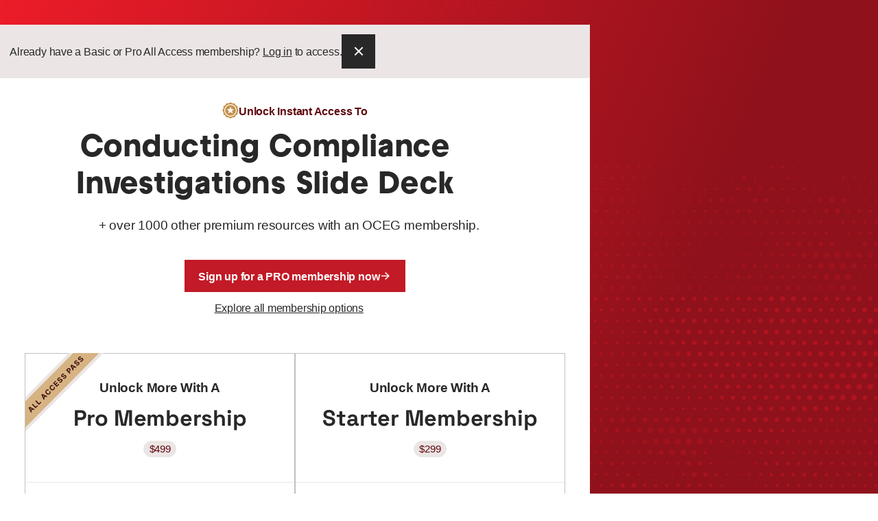

--- FILE ---
content_type: text/html; charset=UTF-8
request_url: https://www.oceg.org/gateway/premium/?redirectUrl=https%3A%2F%2Fwww.oceg.org%2Fconducting-compliance-investigations-slide-deck.pdf%2Faction%2F&resource=Conducting%20Compliance%20Investigations%20Slide%20Deck
body_size: 9284
content:




<!DOCTYPE html>
<html lang="en">
  <head>
    <meta charset="UTF-8" />
    <meta name="viewport" content="width=device-width, initial-scale=1.0" />
    <meta http-equiv="X-UA-Compatible" content="ie=edge" />
    
  










  
  


  



  



<title>Premium - OCEG</title>
<link rel="canonical" href="https://www.oceg.org/gateway/premium/" />



<meta property="og:locale" content="en_US">
<meta property="og:site_name" content="OCEG" />
<meta property="og:title" content="Premium - OCEG" />

<meta property="og:url" content="https://www.oceg.org/gateway/premium/" />

 <meta name="twitter:site" content="@oceg">
 <meta name="twitter:creator" content="@mitchell360">


  <meta name="twitter:card" content="summary_large_image" />
  <meta property="og:image" content="/images/social-share.png" />
  <meta name="twitter:image" content="/images/social-share.png" />
  <meta property="og:image:alt" content="OCEG" />
  <meta name="twitter:image:alt" content="OCEG" />





<meta name="generator" content="Mediabelt">





























  <meta property="og:type" content="website" />




<meta property="og:see_also" content="https://www.facebook.com/OCEG360">
<meta property="og:see_also" content="https://twitter.com/oceg">
<meta property="og:see_also" content="https://www.linkedin.com/company/216145/">
<meta property="fb:admins" content="640338716">
<meta property="fb:pages" content="228835940465728">
<meta property="fb:profile_id" content="10155121261">







    <link rel="apple-touch-icon" sizes="180x180" href="/images/favicons/apple-touch-icon.png">
    <link rel="icon" type="image/png" sizes="32x32" href="/images/favicons/favicon-32x32.png">
    <link rel="icon" type="image/png" sizes="16x16" href="/images/favicons/favicon-16x16.png">
    <link rel="manifest" href="/site.webmanifest">
    <link rel="mask-icon" href="/images/favicons/safari-pinned-tab.svg" color="#d11c29">
    <link rel="shortcut icon" href="/images/favicons/favicon.ico">
    <meta name="msapplication-TileColor" content="#ffffff">
    <meta name="msapplication-config" content="/browserconfig.xml">
    <meta name="theme-color" content="#ffffff">
    
    <link rel="stylesheet" href="/css/global.css?d85e-4172-f007" />

    
    

    <!-- JWT user injection -->
    <script>

      (() => {

        try{
          window._user = JSON.parse(/*JWTPAYLOAD*/);
        }catch(err){
          window._user = undefined;
        }
        
      })();

      getUser = function(){
        return window._user;
      }
    </script>
    <!-- End JWT user injection -->

    <!-- Google GTAg -->
    <script async src="https://www.googletagmanager.com/gtag/js?id=G-9LV35EF58L"></script>
    <script>
      (function() {
        window.dataLayer = window.dataLayer || [];
        window.gtag = function () {
          dataLayer.push(arguments);
        };
        const config = {};
        if (window._user?.sfid) {
          config.user_id = window._user.sfid;
        }
        const userProps = ['grcp', 'grca', 'idpp', 'ipmp', 'icep', 'irmp', 'iaap'].reduce(
          (obj, alias) => {
            obj['certified_' + alias] = window._user?.tags?.includes(alias)
              ? 'true'
              : 'false';
            return obj;
          },
          {}
        );
        if (window._user?.tags?.includes('paid')) userProps.membership = 'paid';
        else if (window._user?.sfid) userProps.membership = 'free';
        else userProps.membership = 'none';
        // Track viewport
        try {
          const width = Math.max(
              document.documentElement.clientWidth,
              window.innerWidth || 0
            ),
            height = Math.max(document.documentElement.clientHeight, window.innerHeight || 0),
            dimensions = width + 'x' + height;
          userProps.viewport = dimensions;
          config.user_properties = userProps;
        } catch (err) {
          console.error(err);
        }
        // On reward and action pages, do not track page view. Set window location to item permalink.
        const pathSuffixes = ['/reward/', '/action/'];
        if (pathSuffixes.some(s => window.location.pathname.endsWith(s))) {
          const url = new URL(window.location.href);
          pathSuffixes.forEach(s => (url.pathname = url.pathname.replace(s, '/')));
          config.page_location = url.toString();
          config.send_page_view = false;
        }

        window.gtag('js', new Date());
        window.gtag('config', 'G-9LV35EF58L', config);
      })();
    </script>
    <!-- End Google GTAg -->


    <script>
      if(window._user?.sfid){

        const ALGOLIA_INSIGHTS_SRC = "https://cdn.jsdelivr.net/npm/search-insights@2.2.1";

        !function(e,a,t,n,s,i,c){e.AlgoliaAnalyticsObject=s,e[s]=e[s]||function(){
        (e[s].queue=e[s].queue||[]).push(arguments)},i=a.createElement(t),c=a.getElementsByTagName(t)[0],
        i.async=1,i.src=n,c.parentNode.insertBefore(i,c)
        }(window,document,"script",ALGOLIA_INSIGHTS_SRC,"aa");

        aa('init', {
            appId: 'SM898EG78O',
            apiKey: '65cb8de4458870ce5583f68b7f44f87d',
            userToken: window._user.sfid
        });

      }

    </script>

    <!-- Profitwell script -->
      <script id="profitwell-js" data-pw-auth="771fc8349a6729fdcc933656b99fa9b8">

        /* DO NOT DELETE - this code is used to accept our payments or send data to ProfitWell*/
        (function(i,s,o,g,r,a,m){i[o]=i[o]||function(){(i[o].q=i[o].q||[]).push(arguments)};
        a=s.createElement(g);m=s.getElementsByTagName(g)[0];a.async=1;a.src=r+'?auth='+
        s.getElementById(o+'-js').getAttribute('data-pw-auth');m.parentNode.insertBefore(a,m);
        })(window,document,'profitwell','script','https://public.profitwell.com/js/profitwell.js');

        profitwell('start', window?._user?.email ? { 'user_email': window._user.email } : {});

      </script>
    <!-- End Profitwell script -->

    <!-- LinkedIn script -->
      <script id="linkedin-js" type="text/javascript">
        _linkedin_partner_id = "32251";
        window._linkedin_data_partner_ids = window._linkedin_data_partner_ids || [];
        window._linkedin_data_partner_ids.push(_linkedin_partner_id);
        </script><script type="text/javascript">
        (function(l) {
        if (!l){window.lintrk = function(a,b){window.lintrk.q.push([a,b])};
        window.lintrk.q=[]}
        var s = document.getElementsByTagName("script")[0];
        var b = document.createElement("script");
        b.type = "text/javascript";b.async = true;
        b.src = "https://snap.licdn.com/li.lms-analytics/insight.min.js";
        s.parentNode.insertBefore(b, s);})(window.lintrk);
      </script>

    <!-- End Linkedin script -->

    <!-- Start Crazy Egg -->
    <script type="text/javascript" src="//script.crazyegg.com/pages/scripts/0122/2314.js" async="async"></script>
    <!-- End Crazy Egg -->

  </head>
  <body> 

    
  
  <certification-banner class="visually-hidden">
    <div class="banner" data-banner-type="persistent" data-type="info">
      <svg aria-hidden="true" focusable="false" viewBox="0 0 24 24" fill="none" xmlns="http://www.w3.org/2000/svg"><path d="M12 22C6.477 22 2 17.523 2 12S6.477 2 12 2s10 4.477 10 10-4.477 10-10 10Zm-1-7v2h2v-2h-2Zm0-8v6h2V7h-2Z" fill="currentColor"/></svg>
      <p>
      You are currently focusing on the <span id="certification-banner-label"></span> certification. 
      <a>Go to program dashboard</a>.
    </p>
    </div>
  </certification-banner>


  <main tabindex="-1" id="main-content" class="flex flex-col">
    

  <role-gateway>
    <div class="gateway">

      <!--ROLE Premium#-->

      <div class="gateway__window">
        <div class="banner" role="alert" aria-live="polite" data-gateway-role="anon">
          <div>
            <div class="py-[0.25em]">
              <p>Already have a Basic or Pro All Access membership? <a href="/login">Log in</a> to access.</p>
            </div>
          </div>
          <a href="/" class="banner__button">
            <span class="visually-hidden">Back</span>
            <svg aria-hidden="true" focusable="false" viewBox="0 0 20 20" fill="none" xmlns="http://www.w3.org/2000/svg"><path d="M9.645 9.175 10 9.53l.353-.354 3.772-3.771.47.471-3.77 3.772-.354.353.353.354 3.772 3.771-.471.471-3.772-3.771L10 10.47l-.354.354-3.771 3.771-.472-.47 3.772-3.772.353-.354-.353-.353-3.772-3.772.472-.471 3.771 3.771Z" fill="currentColor" stroke="currentColor" /></svg>
          </a>
        </div>
        <div class="gateway__window-inner flow">
          <article class="gateway__summary prose flow">
            <div class="badge" data-type="icon">
              <svg aria-hidden="true" focusable="false" viewBox="0 0 30 30" fill="none" xmlns="http://www.w3.org/2000/svg">
  <path fill="currentColor" d="M13.912.706a2 2 0 0 1 2.176 0l1.792 1.162a2 2 0 0 0 1.192.32l2.133-.111a2 2 0 0 1 1.885 1.088l.97 1.902a2 2 0 0 0 .873.873l1.902.97a2 2 0 0 1 1.088 1.885l-.11 2.133c-.022.421.09.838.32 1.192l1.161 1.792a2 2 0 0 1 0 2.176l-1.162 1.792c-.23.354-.341.77-.32 1.192l.111 2.133a2 2 0 0 1-1.088 1.885l-1.902.97a2 2 0 0 0-.873.873l-.97 1.902a2 2 0 0 1-1.885 1.088l-2.133-.11c-.421-.022-.838.09-1.192.32l-1.792 1.161a2 2 0 0 1-2.176 0l-1.792-1.162a1.999 1.999 0 0 0-1.192-.32l-2.133.111a2 2 0 0 1-1.885-1.088l-.97-1.902a2 2 0 0 0-.873-.873l-1.902-.97a2 2 0 0 1-1.088-1.885l.11-2.133a2 2 0 0 0-.32-1.192L.707 16.088a2 2 0 0 1 0-2.176l1.162-1.792a2 2 0 0 0 .32-1.192l-.111-2.133A2 2 0 0 1 3.165 6.91l1.902-.97a2 2 0 0 0 .873-.873l.97-1.902a2 2 0 0 1 1.885-1.088l2.133.11a2 2 0 0 0 1.192-.32L13.912.707Z"/>
  <path fill="var(--color-light)" d="M14.524 8.964a.5.5 0 0 1 .952 0l1.096 3.373a.5.5 0 0 0 .475.345h3.547a.5.5 0 0 1 .294.905l-2.87 2.085a.5.5 0 0 0-.181.559l1.096 3.373a.5.5 0 0 1-.77.56l-2.87-2.086a.5.5 0 0 0-.587 0l-2.87 2.085a.5.5 0 0 1-.769-.559l1.096-3.373a.5.5 0 0 0-.181-.56l-2.87-2.084a.5.5 0 0 1 .294-.905h3.547a.5.5 0 0 0 .475-.345l1.096-3.373Z"/>
  <rect width="21" height="21" x="4.5" y="4.5" stroke="var(--color-light)" stroke-width="1.5" rx="10.5"/>
</svg>

              <span>Unlock Instant Access To</span>
            </div>
            <h1 id="resourceWrapper">
              <span id="resourceTitle">This resource</span>
            </h1>
            <p>+ over 1000 other premium resources with an OCEG membership.</p>
            <a href="/membership/" class="button">
              <strong>Sign up for a PRO membership now</strong>
              <svg aria-hidden="true" focusable="false" viewBox="0 0 24 24" fill="none" xmlns="http://www.w3.org/2000/svg"><path d="m16.172 11-5.364-5.364 1.414-1.414L20 12l-7.778 7.778-1.414-1.414L16.172 13H4v-2h12.172Z" fill="currentColor"/></svg>
            </a>
            <p class="flow-space-2xs">
              <a href="/membership/" class="gateway__secondary-link-action">Explore all membership options</a>
            </p>
          </article>
          
            <article class="switcher">
              
                
                <div class="feature-set flow"  data-feature-set="">
                  <h2 class="feature-set__heading">
                    <span class="feature-set__heading-eyebrow">Unlock more with a</span>
                    Pro Membership
                  </h2>
                  
                    <div class="feature-set__ribbon">
                      <svg roll="img" aria-label="all access pass" xmlns="http://www.w3.org/2000/svg" fill="none" viewBox="0 0 132 132"><mask id="a" width="132" height="132" x="0" y="0" maskUnits="userSpaceOnUse" style="mask-type:alpha"><path fill="#D9D9D9" d="M0 0h132v132H0z"/></mask><g mask="url(#a)"><path fill="#C4924C" d="M-98.918 180.125 161.667-82.449l21.97 22.137L-76.95 202.262z"/><mask id="b" width="161.311" height="162.542" x="-29.182" y="-29.971" fill="#000" maskUnits="userSpaceOnUse"><path fill="#fff" d="M-29.182-29.971h161.311v162.542H-29.182z"/><path d="M-25.66 106.309 105.406-25.757 127.375-3.62-3.691 128.446l-21.97-22.137Z"/></mask><path fill="#fff" fill-opacity=".3" d="M-25.66 106.309 105.406-25.757 127.375-3.62-3.691 128.446l-21.97-22.137Z"/><path fill="#EBE5E5" d="M-22.138 109.858 108.928-22.208l-7.045-7.098L-29.182 102.76l7.044 7.098ZM123.853-7.169-7.213 124.897l7.044 7.098L130.897-.071l-7.044-7.098Z" mask="url(#b)"/><path fill="#3F0F0F" d="M92.234 7.747c-.267-.22-.56-.307-.877-.258-.317.048-.633.23-.946.546a2.025 2.025 0 0 0-.45.635 1.09 1.09 0 0 0-.093.586.84.84 0 0 0 .242.474c.106.115.225.189.358.221.135.03.277.03.428 0 .149-.032.304-.086.467-.16.16-.078.323-.169.488-.274l.687-.425c.33-.21.657-.378.983-.504.325-.125.643-.197.955-.216.311-.018.611.028.9.137.292.107.567.29.826.547.376.382.607.81.693 1.28.087.469.028.96-.177 1.473-.205.51-.559 1.019-1.061 1.525-.498.502-1.008.862-1.53 1.08-.521.217-1.034.279-1.54.186-.507-.097-.987-.365-1.44-.802l1.262-1.272c.22.194.453.309.696.343.243.03.488-.008.735-.115.247-.112.483-.28.708-.507.221-.223.38-.449.48-.677.1-.231.138-.45.114-.656a.885.885 0 0 0-.26-.535.723.723 0 0 0-.473-.227 1.316 1.316 0 0 0-.596.115c-.221.09-.471.22-.75.392l-.841.507c-.647.396-1.256.611-1.826.643-.57.033-1.083-.182-1.537-.643a2.31 2.31 0 0 1-.68-1.288c-.077-.485-.017-.985.18-1.5.197-.514.52-.997.97-1.45.458-.462.936-.786 1.434-.972.5-.189.986-.238 1.456-.15.47.09.892.317 1.265.68l-1.25 1.261ZM85.828 14.205c-.267-.22-.56-.307-.877-.258-.318.048-.633.23-.946.546a2.027 2.027 0 0 0-.45.635 1.09 1.09 0 0 0-.093.586.84.84 0 0 0 .241.473c.107.116.226.19.359.222.135.03.277.03.428 0a2.28 2.28 0 0 0 .467-.16c.16-.078.323-.169.488-.274l.687-.425c.33-.21.657-.379.982-.504.326-.126.644-.198.956-.216.31-.018.611.027.9.137.292.107.567.29.826.546.376.383.607.81.693 1.282.087.467.027.958-.178 1.472-.205.51-.558 1.018-1.06 1.524-.499.502-1.009.863-1.531 1.081-.52.217-1.034.279-1.54.186-.506-.098-.986-.365-1.44-.802l1.262-1.272c.221.194.453.308.697.343.243.03.488-.008.735-.116.247-.11.483-.28.708-.507.22-.222.38-.448.479-.677.1-.23.139-.449.114-.655a.885.885 0 0 0-.259-.535.723.723 0 0 0-.473-.228 1.316 1.316 0 0 0-.596.116c-.221.089-.471.22-.75.391l-.841.508c-.647.396-1.256.61-1.826.643-.571.033-1.083-.182-1.537-.643a2.31 2.31 0 0 1-.681-1.288c-.077-.486-.016-.986.18-1.5.198-.514.52-.998.97-1.451.459-.462.937-.785 1.435-.972.5-.188.986-.238 1.456-.148.47.089.891.315 1.265.68l-1.25 1.26ZM80.882 28.045l-1.398 1.409-4.041-8.365 1.681-1.694 8.299 4.074-1.398 1.41-6.307-3.24-.048.048 3.212 6.358Zm-2.513-2.356 3.302-3.328 1.019 1.026-3.303 3.328-1.018-1.026ZM74.19 34.79l-6.17-6.218 2.434-2.454c.468-.471.956-.783 1.465-.935a2.55 2.55 0 0 1 1.491-.015c.488.14.937.416 1.347.829.41.413.683.866.82 1.36.136.494.124.998-.036 1.512-.16.512-.475 1.007-.95 1.485l-1.551 1.564-1.046-1.054 1.34-1.351c.252-.253.416-.505.492-.756.076-.255.077-.501.003-.738a1.63 1.63 0 0 0-.416-.668 1.571 1.571 0 0 0-.66-.416 1.158 1.158 0 0 0-.726.01c-.251.078-.503.245-.756.5l-.88.887 5.104 5.143-1.304 1.315ZM63.921 36.278c-.267-.22-.56-.307-.877-.258-.317.048-.632.23-.946.546a2.025 2.025 0 0 0-.449.635 1.09 1.09 0 0 0-.093.586.84.84 0 0 0 .241.473c.107.116.226.19.359.222.134.03.277.03.428 0 .148-.032.304-.086.467-.16.16-.078.323-.169.488-.274l.687-.425c.33-.21.657-.379.982-.504.326-.126.644-.198.955-.216.312-.018.612.028.901.137.292.107.567.29.826.546.376.383.606.81.693 1.282.086.467.027.958-.178 1.472-.205.51-.558 1.018-1.06 1.524-.499.502-1.009.863-1.531 1.081-.52.217-1.034.279-1.54.185-.506-.097-.986-.364-1.44-.801l1.262-1.272c.221.194.453.308.696.343.243.03.488-.008.735-.115.248-.112.484-.28.709-.508.22-.222.38-.448.479-.677.1-.23.138-.449.114-.656a.885.885 0 0 0-.259-.534.723.723 0 0 0-.473-.228 1.317 1.317 0 0 0-.597.116c-.22.089-.47.22-.75.392l-.84.507c-.647.396-1.256.61-1.827.643-.57.033-1.082-.182-1.536-.644a2.31 2.31 0 0 1-.681-1.287c-.077-.486-.017-.986.18-1.5s.52-.998.97-1.451c.459-.462.937-.785 1.435-.972.5-.188.985-.237 1.455-.148.47.089.892.315 1.266.68l-1.25 1.26ZM57.511 42.736c-.267-.221-.56-.307-.877-.259-.317.049-.632.231-.946.547a2.027 2.027 0 0 0-.449.634 1.09 1.09 0 0 0-.093.587.84.84 0 0 0 .24.473c.107.115.227.19.36.222.134.03.277.03.427 0 .149-.033.305-.086.467-.161.161-.077.324-.168.489-.273l.687-.425c.329-.211.656-.379.982-.505.325-.125.644-.197.955-.215.311-.018.612.027.901.137.291.107.566.289.826.546.375.383.606.81.693 1.281.086.468.027.959-.178 1.473-.205.51-.558 1.018-1.06 1.524-.499.502-1.01.862-1.532 1.081-.52.217-1.033.278-1.54.185-.505-.097-.986-.364-1.44-.801l1.263-1.273c.221.195.453.31.696.344.243.03.488-.008.735-.116.247-.111.483-.28.708-.507.221-.222.381-.448.48-.677.1-.23.138-.45.114-.656a.885.885 0 0 0-.26-.534.723.723 0 0 0-.472-.228 1.315 1.315 0 0 0-.597.116c-.22.089-.47.22-.75.391l-.84.507c-.648.397-1.256.612-1.827.644-.57.032-1.083-.182-1.537-.644a2.31 2.31 0 0 1-.68-1.287c-.077-.486-.017-.986.18-1.5s.52-.998.97-1.451c.459-.462.937-.786 1.435-.972.5-.188.985-.238 1.455-.149.47.09.892.316 1.266.68l-1.25 1.26ZM52.515 56.629l-6.171-6.218 4.158-4.19 1.076 1.084-2.854 2.875 1.47 1.482 2.64-2.66 1.076 1.084-2.64 2.66 1.474 1.484 2.865-2.887 1.076 1.084-4.17 4.202ZM46.72 54.385l-1.32 1.33a1.82 1.82 0 0 0-.602-.31 1.627 1.627 0 0 0-.63-.057c-.211.022-.418.085-.62.188-.202.101-.39.241-.567.42-.32.321-.519.681-.597 1.08-.08.397-.035.813.136 1.248.168.433.467.865.895 1.297.44.443.874.75 1.304.92.432.167.843.209 1.233.124.39-.085.74-.285 1.051-.598.175-.176.314-.363.416-.559.105-.198.171-.4.2-.607a1.671 1.671 0 0 0-.04-.623 1.829 1.829 0 0 0-.277-.607l1.325-1.324a3.534 3.534 0 0 1 .72 2.34c-.021.437-.13.874-.325 1.313-.195.435-.49.852-.886 1.25-.55.556-1.167.926-1.85 1.112-.68.184-1.383.165-2.106-.058-.721-.224-1.417-.675-2.088-1.35-.673-.679-1.12-1.383-1.338-2.114-.219-.73-.235-1.439-.048-2.125.184-.688.548-1.306 1.09-1.852a4.48 4.48 0 0 1 1.145-.85 3.545 3.545 0 0 1 1.257-.38 3.176 3.176 0 0 1 1.28.124c.429.128.842.35 1.242.668ZM39.494 61.67 38.174 63a1.82 1.82 0 0 0-.603-.31 1.624 1.624 0 0 0-.63-.058 1.77 1.77 0 0 0-.62.188c-.201.102-.39.241-.567.42-.32.321-.518.681-.596 1.08-.08.397-.036.813.135 1.248.169.433.467.865.895 1.297.44.443.875.75 1.305.92.432.168.843.21 1.232.124.39-.085.74-.284 1.052-.598.175-.176.313-.362.416-.559.104-.198.17-.4.199-.607a1.669 1.669 0 0 0-.04-.622 1.829 1.829 0 0 0-.277-.608l1.326-1.323a3.534 3.534 0 0 1 .72 2.34c-.022.436-.13.873-.325 1.312-.195.435-.49.852-.886 1.251-.55.555-1.167.925-1.85 1.111-.681.185-1.383.165-2.107-.057-.72-.225-1.417-.675-2.088-1.352-.673-.678-1.119-1.382-1.338-2.113-.219-.73-.235-1.439-.048-2.125.185-.688.549-1.306 1.09-1.852.358-.36.74-.644 1.146-.85a3.545 3.545 0 0 1 1.256-.38 3.176 3.176 0 0 1 1.281.125c.428.127.842.35 1.242.668ZM32.218 77.084l-1.398 1.41-4.041-8.366 1.681-1.694 8.299 4.075-1.398 1.409-6.307-3.24-.048.048 3.212 6.358Zm-2.513-2.356 3.302-3.328 1.019 1.027-3.303 3.327-1.018-1.026ZM22.675 86.696l-6.171-6.218 1.305-1.315 5.095 5.134 2.646-2.665 1.075 1.084-3.95 3.98ZM17.015 92.402l-6.171-6.218 1.305-1.315 5.095 5.134 2.646-2.665 1.075 1.084-3.95 3.98ZM10.882 98.581l-1.398 1.41-4.041-8.366 1.681-1.694 8.299 4.075-1.398 1.409-6.307-3.24-.048.049 3.212 6.357Zm-2.513-2.356 3.302-3.328 1.019 1.027-3.303 3.327-1.018-1.026Z"/></g></svg>
                    </div>
                  
                  
                  <span class="badge" data-size="small" data-type="muted">$499</span>
                  
                  
                    <ul class="icon-list" data-decoration="separator" data-decoration-style="thin" data-fill="primary-mid" role="list">
                      
                        <li>
                          <svg aria-hidden="true" focusable="false" viewBox="0 0 34 34" xmlns="http://www.w3.org/2000/svg" fill="none">
  <path fill="currentColor" d="M17.001 33.667C7.796 33.667.334 26.205.334 17 .334 7.795 7.796.333 17.001.333 26.206.333 33.668 7.795 33.668 17c0 9.205-7.462 16.667-16.667 16.667Zm-1.662-10 11.784-11.785-2.357-2.357-9.427 9.428-4.715-4.715-2.356 2.357 7.071 7.072Z"/>
</svg>

                          <span>
                            Unlimited premium resources
                            
                          </span>
                        </li>
                      
                        <li>
                          <svg aria-hidden="true" focusable="false" viewBox="0 0 34 34" xmlns="http://www.w3.org/2000/svg" fill="none">
  <path fill="currentColor" d="M17.001 33.667C7.796 33.667.334 26.205.334 17 .334 7.795 7.796.333 17.001.333 26.206.333 33.668 7.795 33.668 17c0 9.205-7.462 16.667-16.667 16.667Zm-1.662-10 11.784-11.785-2.357-2.357-9.427 9.428-4.715-4.715-2.356 2.357 7.071 7.072Z"/>
</svg>

                          <span>
                            Enhanced versions of standards
                            
                          </span>
                        </li>
                      
                        <li>
                          <svg aria-hidden="true" focusable="false" viewBox="0 0 34 34" xmlns="http://www.w3.org/2000/svg" fill="none">
  <path fill="currentColor" d="M17.001 33.667C7.796 33.667.334 26.205.334 17 .334 7.795 7.796.333 17.001.333 26.206.333 33.668 7.795 33.668 17c0 9.205-7.462 16.667-16.667 16.667Zm-1.662-10 11.784-11.785-2.357-2.357-9.427 9.428-4.715-4.715-2.356 2.357 7.071 7.072Z"/>
</svg>

                          <span>
                            Exclusive live webinars, recordings &amp; videos
                            
                          </span>
                        </li>
                      
                        <li>
                          <svg aria-hidden="true" focusable="false" viewBox="0 0 34 34" xmlns="http://www.w3.org/2000/svg" fill="none">
  <path fill="currentColor" d="M17.001 33.667C7.796 33.667.334 26.205.334 17 .334 7.795 7.796.333 17.001.333 26.206.333 33.668 7.795 33.668 17c0 9.205-7.462 16.667-16.667 16.667Zm-1.662-10 11.784-11.785-2.357-2.357-9.427 9.428-4.715-4.715-2.356 2.357 7.071 7.072Z"/>
</svg>

                          <span>
                            Automatically tracked CPEs
                            
                          </span>
                        </li>
                      
                        <li>
                          <svg aria-hidden="true" focusable="false" viewBox="0 0 34 34" xmlns="http://www.w3.org/2000/svg" fill="none">
  <path fill="currentColor" d="M17.001 33.667C7.796 33.667.334 26.205.334 17 .334 7.795 7.796.333 17.001.333 26.206.333 33.668 7.795 33.668 17c0 9.205-7.462 16.667-16.667 16.667Zm-1.662-10 11.784-11.785-2.357-2.357-9.427 9.428-4.715-4.715-2.356 2.357 7.071 7.072Z"/>
</svg>

                          <span>
                            Access to ALL certifications
                            
                              <small class="icon-list__meta">Including books, prep courses, exams and maintenance</small>
                            
                          </span>
                        </li>
                      
                    </ul>
                  
                </div>
              
                
                <div class="feature-set flow"  data-feature-set="">
                  <h2 class="feature-set__heading">
                    <span class="feature-set__heading-eyebrow">Unlock more with a</span>
                    Starter Membership
                  </h2>
                  
                  
                  <span class="badge" data-size="small" data-type="muted">$299</span>
                  
                  
                    <ul class="icon-list" data-decoration="separator" data-decoration-style="thin" data-fill="primary-mid" role="list">
                      
                        <li>
                          <svg aria-hidden="true" focusable="false" viewBox="0 0 34 34" xmlns="http://www.w3.org/2000/svg" fill="none">
  <path fill="currentColor" d="M17.001 33.667C7.796 33.667.334 26.205.334 17 .334 7.795 7.796.333 17.001.333 26.206.333 33.668 7.795 33.668 17c0 9.205-7.462 16.667-16.667 16.667Zm-1.662-10 11.784-11.785-2.357-2.357-9.427 9.428-4.715-4.715-2.356 2.357 7.071 7.072Z"/>
</svg>

                          <span>
                            Unlimited premium resources
                            
                          </span>
                        </li>
                      
                        <li>
                          <svg aria-hidden="true" focusable="false" viewBox="0 0 34 34" xmlns="http://www.w3.org/2000/svg" fill="none">
  <path fill="currentColor" d="M17.001 33.667C7.796 33.667.334 26.205.334 17 .334 7.795 7.796.333 17.001.333 26.206.333 33.668 7.795 33.668 17c0 9.205-7.462 16.667-16.667 16.667Zm-1.662-10 11.784-11.785-2.357-2.357-9.427 9.428-4.715-4.715-2.356 2.357 7.071 7.072Z"/>
</svg>

                          <span>
                            Enhanced versions of standards
                            
                          </span>
                        </li>
                      
                        <li>
                          <svg aria-hidden="true" focusable="false" viewBox="0 0 34 34" xmlns="http://www.w3.org/2000/svg" fill="none">
  <path fill="currentColor" d="M17.001 33.667C7.796 33.667.334 26.205.334 17 .334 7.795 7.796.333 17.001.333 26.206.333 33.668 7.795 33.668 17c0 9.205-7.462 16.667-16.667 16.667Zm-1.662-10 11.784-11.785-2.357-2.357-9.427 9.428-4.715-4.715-2.356 2.357 7.071 7.072Z"/>
</svg>

                          <span>
                            Exclusive live webinars, recordings &amp; videos
                            
                          </span>
                        </li>
                      
                    </ul>
                  
                </div>
              
            </article>
          

          
            <article data-gateway-test="social-proof" class="gateway__social-proof switcher">
              
                <figure class="social-proof">
                  
                    <blockquote>
                      <q><strong>I wish I’d earned my GRC certification earlier.</strong> OCEG’s pro membership helped me connect the dots on how my work influences other teams.</q>
                    </blockquote>
                  
                  
                    <figcaption>Bill G, Canada</figcaption>
                  
                </figure>
              
                <figure class="social-proof">
                  
                    <blockquote>
                      <q><strong>The All Access Pass simplified certification,</strong> offering all-in-one resources for my career development.</q>
                    </blockquote>
                  
                  
                    <figcaption>Sarah D, United States</figcaption>
                  
                </figure>
              
            </article>
          

          <div class="sidebar flow-cta bg-primary-deep" data-fill  data-direction="rtl">
            <div class="flow">
              
                <p>Join 150,000 members who are at the forefront of innovation in GRC.</p>
              
            </div>
            <div class="md:text-right">
              <a class="button" href="/membership/" data-type="secondary">
                <span>Sign up for a PRO membership now</span>
                <svg aria-hidden="true" focusable="false" viewBox="0 0 24 24" fill="none" xmlns="http://www.w3.org/2000/svg"><path d="m16.172 11-5.364-5.364 1.414-1.414L20 12l-7.778 7.778-1.414-1.414L16.172 13H4v-2h12.172Z" fill="currentColor"/></svg>
              </a>
            </div>
          </div>
          <p class="text-center mx-auto max-w-[unset] flow-space-s">
            <a href="/membership/" class="gateway__secondary-link-action">Explore all membership options</a>
          </p>
        </div>
      </div>

      <picture class="gateway__texture">
        <source type="image/avif" srcset="/images/textures/cta-texture.avif"/>
        <source type="image/webp" srcset="/images/textures/cta-texture.webp"/>
        <img src="/images/textures/cta-texture.png" alt="" width="1640" height="1125" draggable="false" loading="lazy"/>
      </picture>
    </div>
  </role-gateway>


  </main>
  
  


  <!-- renewal consent modal -->
  <renewal-consent>
    <form-loading-state>
        <form id="renewal-consent-step-1">

            

            <modal-window data-trigger-text="Show modal window" data-trigger-exception="secondary"  data-trigger-type="" data-hide-trigger id="my-modal">
  <dialog class="modal" data-type="">
    <div class="modal__header">
      <div class="modal__heading">
        
          <svg aria-hidden="true" focusable="false" viewBox="0 0 24 24" fill="none" xmlns="http://www.w3.org/2000/svg"><path d="M12 22C6.477 22 2 17.523 2 12S6.477 2 12 2s10 4.477 10 10-4.477 10-10 10Zm-1-7v2h2v-2h-2Zm0-8v6h2V7h-2Z" fill="currentColor"/></svg>
        
        <h2>You purchased an automatically renewing subscription. Do you want a reminder?</h2>
      </div>
      
    </div>
    <div class="modal__inner prose flow">
      
            
            <div class="prose flow">
                <p>Your automatically renewing subscription is active. It will automatically renew 12 months from your original purchase. If you do not want it to automatically renew, remember that you must cancel BEFORE renewal. OCEG does offer refunds AFTER charges per our Terms of Service. Would you like a reminder?</p>
                <div class="flow flow-space-2s">
                    <label class="styled-checkbox">
                        <input class="visually-hidden" type='radio' name="renewal-consent" value="1">
                        <span>Yes. I purchased an Automatically Renewing All Access Pass and would like a reminder. I understand that this will automatically renew in 12 months from original purchase if I don't cancel BEFORE the renewal date. I understand that the reminder is a courtesy and that OCEG does not control my spam/junk filter. I am in charge of managing my subscription status. If I cancel AFTER the renewal date I am not eligible for a refund. </span>
                        <svg aria-hidden="true" focusable="false" viewBox="0 0 34 34" xmlns="http://www.w3.org/2000/svg" fill="none">
  <path fill="currentColor" d="M17.001 33.667C7.796 33.667.334 26.205.334 17 .334 7.795 7.796.333 17.001.333 26.206.333 33.668 7.795 33.668 17c0 9.205-7.462 16.667-16.667 16.667Zm-1.662-10 11.784-11.785-2.357-2.357-9.427 9.428-4.715-4.715-2.356 2.357 7.071 7.072Z"/>
</svg>

                    </label>
                    <label class="styled-checkbox">
                        <input class="visually-hidden" type='radio' name="renewal-consent" value="1">
                        <span>No. Even though I purchased an Automatically Renewing All Access Pass I DO NOT want a reminder. Regardless, I understand that this will automatically renew in 12 months from original purchase if I don't cancel BEFORE the renewal date. I understand that the reminder is a courtesy and that OCEG does not control my spam/junk filter. I am in charge of managing my subscription status. If I cancel AFTER the renewal date I am not eligible for a refund.</span>
                        <svg aria-hidden="true" focusable="false" viewBox="0 0 34 34" xmlns="http://www.w3.org/2000/svg" fill="none">
  <path fill="currentColor" d="M17.001 33.667C7.796 33.667.334 26.205.334 17 .334 7.795 7.796.333 17.001.333 26.206.333 33.668 7.795 33.668 17c0 9.205-7.462 16.667-16.667 16.667Zm-1.662-10 11.784-11.785-2.357-2.357-9.427 9.428-4.715-4.715-2.356 2.357 7.071 7.072Z"/>
</svg>

                    </label>
                    <label class="styled-checkbox">
                        <input class="visually-hidden" type='radio' name="renewal-consent" value="0">
                        <span>No. I made a mistake. I would like to purchase a subscription that does automatically renew. I understand this plan is $675 and would like to change to this plan. Please switch my plan and charge my card for the increased price of the Nonrenewing All Access Pass. </span>
                        <svg aria-hidden="true" focusable="false" viewBox="0 0 34 34" xmlns="http://www.w3.org/2000/svg" fill="none">
  <path fill="currentColor" d="M17.001 33.667C7.796 33.667.334 26.205.334 17 .334 7.795 7.796.333 17.001.333 26.206.333 33.668 7.795 33.668 17c0 9.205-7.462 16.667-16.667 16.667Zm-1.662-10 11.784-11.785-2.357-2.357-9.427 9.428-4.715-4.715-2.356 2.357 7.071 7.072Z"/>
</svg>

                    </label>
                </div>
            </div>

            
    </div>
    
      <div class="modal__footer">
        <div class="repel">
          
            <button type="submit"  class="button" data-type="secondary" id="" >
              <span>Submit</span>
              
            </button>
          
        </div>
      </div>
    
  </dialog>
</modal-window>

        </form>
    </form-loading-state>

    <form-loading-state>

        

        <form id="renewal-consent-step-2" class="prose flow">
            <modal-window data-trigger-text="Show modal window" data-trigger-exception="secondary"  data-trigger-type="" data-hide-trigger id="my-modal">
  <dialog class="modal" data-type="">
    <div class="modal__header">
      <div class="modal__heading">
        
          <svg aria-hidden="true" focusable="false" viewBox="0 0 24 24" fill="none" xmlns="http://www.w3.org/2000/svg"><path d="M12 22C6.477 22 2 17.523 2 12S6.477 2 12 2s10 4.477 10 10-4.477 10-10 10Zm-1-7v2h2v-2h-2Zm0-8v6h2V7h-2Z" fill="currentColor"/></svg>
        
        <h2>Migrate to non-renewing All Access Pass</h2>
      </div>
      
    </div>
    <div class="modal__inner prose flow">
      

            <div id="loader" class="loader" role="status">
  <svg aria-hidden="true" focusable="false" width="110" height="110" viewBox="0 0 110 110" fill="none" xmlns="http://www.w3.org/2000/svg">
  <path class="loader__track" d="M109.167,55C109.167,25.085 84.915,0.833 55,0.833C25.085,0.833 0.833,25.085 0.833,55C0.833,84.915 25.085,109.167 55,109.167C84.915,109.167 109.167,84.915 109.167,55ZM18.248,55C18.248,34.702 34.702,18.248 55,18.248C75.298,18.248 91.752,34.702 91.752,55C91.752,75.297 75.298,91.752 55,91.752C34.702,91.752 18.248,75.297 18.248,55Z" />
  <path class="loader__bar" d="M98.968,43.45C101.393,42.813 102.862,40.321 102.008,37.963C100.293,33.232 97.871,28.778 94.817,24.757C90.845,19.528 85.883,15.133 80.212,11.822C74.542,8.511 68.275,6.349 61.77,5.46C56.767,4.777 51.698,4.856 46.734,5.688C44.261,6.102 42.813,8.607 43.45,11.032C44.087,13.458 46.569,14.881 49.05,14.516C52.851,13.958 56.719,13.936 60.54,14.458C65.864,15.186 70.993,16.955 75.633,19.664C80.273,22.374 84.335,25.971 87.585,30.25C89.917,33.321 91.8,36.7 93.181,40.285C94.083,42.625 96.542,44.087 98.968,43.45Z" />
</svg>
  <span class="sr-only">Loading...</span>
</div>

            <div id="contents" class="prose flow visually-hidden" data-nonrenewing-price="67500">
                <p>It sounds like you accidentally selected the wrong product. If you would like the Nonrenewing Pro All Access Pass, we can provide an invoice for the increased amount.</p>
                <p>The Nonrenewing Pro All Access Pass costs <strong><span id="amount-new">$675</span></strong>. You paid <strong><span id="amount-paid"></span></strong><span id="amount-discounts-wrapper"> and benefitted from a discount of <strong><span id="amount-discounts"></span></strong></span>. This means that we will send you an invoice for <strong><span id="amount-difference"></span></strong>. Is that what you'd like us to do?</p>
                <div class="flow flow-space-2s">
                    <label class="styled-checkbox">
                        <input class="visually-hidden" type='radio' name="migrate-nonrenewing" value="yes">
                        <span>Please send me an invoice for <span id="amount-difference"></span></span>
                        <svg aria-hidden="true" focusable="false" viewBox="0 0 34 34" xmlns="http://www.w3.org/2000/svg" fill="none">
  <path fill="currentColor" d="M17.001 33.667C7.796 33.667.334 26.205.334 17 .334 7.795 7.796.333 17.001.333 26.206.333 33.668 7.795 33.668 17c0 9.205-7.462 16.667-16.667 16.667Zm-1.662-10 11.784-11.785-2.357-2.357-9.427 9.428-4.715-4.715-2.356 2.357 7.071 7.072Z"/>
</svg>

                    </label>
                    <label class="styled-checkbox">
                        <input class="visually-hidden" type='radio' name="migrate-nonrenewing" value="no">
                        <span>I want to keep the Automatically Renewing Pro All Access Pass and would like a reminder. I understand that this will automatically renew in 12 months from original purchase if I don't cancel BEFORE the renewal date. I understand that the reminder is a courtesy and that OCEG cannot guarantee deliver because OCEG does not control my spam/junk filter. I am in charge of managing my subscription status. If I cancel AFTER the renewal date I am not eligible for a refund.</span>
                        <svg aria-hidden="true" focusable="false" viewBox="0 0 34 34" xmlns="http://www.w3.org/2000/svg" fill="none">
  <path fill="currentColor" d="M17.001 33.667C7.796 33.667.334 26.205.334 17 .334 7.795 7.796.333 17.001.333 26.206.333 33.668 7.795 33.668 17c0 9.205-7.462 16.667-16.667 16.667Zm-1.662-10 11.784-11.785-2.357-2.357-9.427 9.428-4.715-4.715-2.356 2.357 7.071 7.072Z"/>
</svg>

                    </label>
                </div>
            </div>

        
    </div>
    
      <div class="modal__footer">
        <div class="repel">
          
            <button type="submit"  class="button" data-type="secondary" id="" >
              <span>Submit</span>
              
            </button>
          
        </div>
      </div>
    
  </dialog>
</modal-window>

        </form>
    </form-loading-state>

</renewal-consent>



    <!-- edit button -->
    


    <noscript>
      <img height="1" width="1" style="display:none;" alt="" src="https://px.ads.linkedin.com/collect/?pid=32251&fmt=gif" />
    </noscript>

    
    <!-- Block visibility, rendered inline to avoid blinking blocks -->
    <script>

      (() => {
        const tags = getUser()?.tags || ["no-auth"];

        // Example tag string: paid&grcp,grca means PAID AND (GRCA OR GRCP)
        const tagMatch = (tagString) => tagString
                                            .split('&')
                                            .every(list => list
                                                              .split(',')
                                                              .some(tag => tags.includes(tag?.toLowerCase().trim())))

        document.querySelectorAll("[data-hidden-for]").forEach(el => {
          if(tagMatch(el.dataset.hiddenFor)){
            el.remove();
          }else{
            el.removeAttribute("data-hidden-for");
          }
        });
        document.querySelectorAll("[data-visible-for]").forEach(el => {
          if(tagMatch(el.dataset.visibleFor)){
            el.removeAttribute("data-visible-for");
          }else{
            el.remove();
          }
        });
      })();
      
    </script>
    <!-- End block visibility -->
    
    <script type="module" src="/js/ui.js?d85e-4172-f007" defer></script>
  
<script async id="netlify-rum-container" src="/.netlify/scripts/rum" data-netlify-rum-site-id="f4342e3e-4d5e-4b41-9760-5944b69a097b" data-netlify-deploy-branch="main" data-netlify-deploy-context="production" data-netlify-cwv-token="eyJhbGciOiJIUzI1NiIsInR5cCI6IkpXVCJ9.eyJzaXRlX2lkIjoiZjQzNDJlM2UtNGQ1ZS00YjQxLTk3NjAtNTk0NGI2OWEwOTdiIiwiYWNjb3VudF9pZCI6IjVjNGI1NDA2MjFlMTFhOTY0ZjU1YTZmYyIsImRlcGxveV9pZCI6IjY5NmFmM2Y3ZWNlMjBjYWQ0ZTlhZjRmMiIsImlzc3VlciI6Im5mc2VydmVyIn0.uV4f4XEsc7MiqrmcY7KD3zDJF3MANP2j_f0jDK2mh9A"></script></body>

</html>
